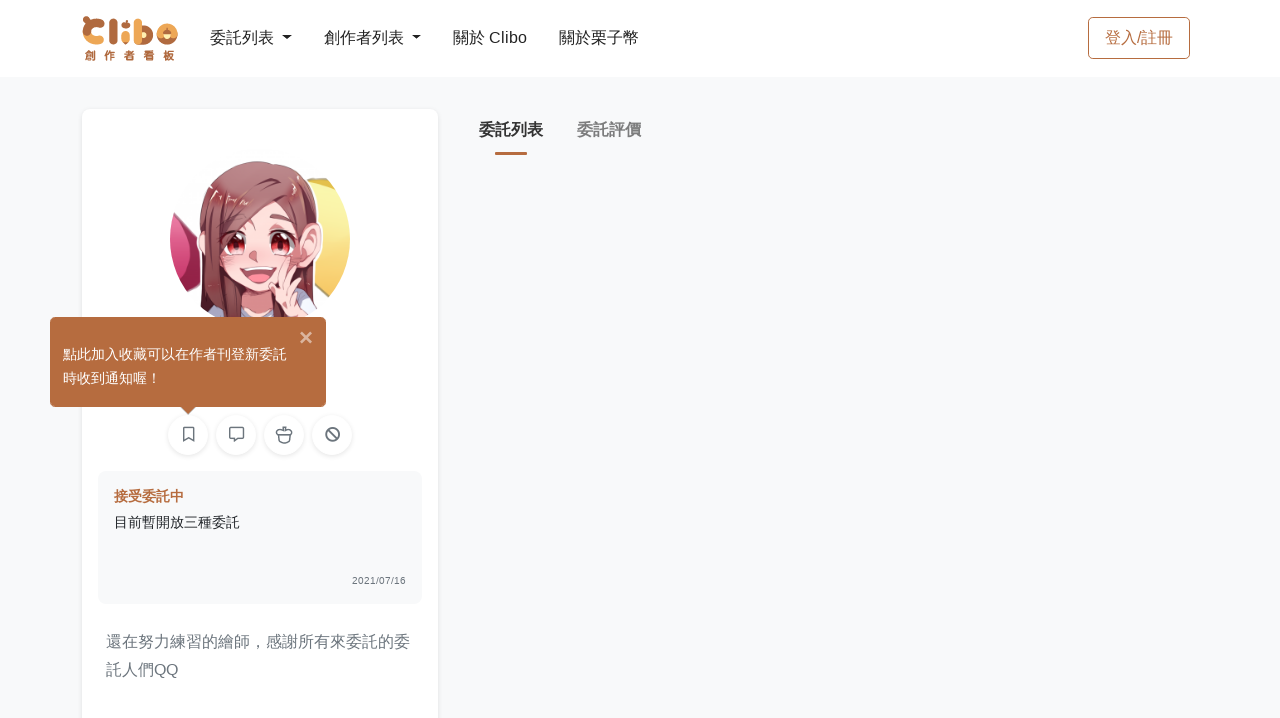

--- FILE ---
content_type: text/html; charset=UTF-8
request_url: https://clibo.tw/users/pJFsql
body_size: 4078
content:
<!DOCTYPE html>
<html lang="zh-TW">
<head>
                <title>泥楓 | Clibo 同人委託平台</title>
    
                <meta name="description"
              vmid="description"
              content="Clibo 是台灣第一個委託約稿平台，創作者可以在這裡刊登目前開放委託的項目，委託者也能更一目瞭然所有委託項目、或是發現更多優質創作者。Clibo 提供站內訊息方便雙方溝通，創作者也可以直接在站上繳交檔案並設定交稿階段，並在委託完成後給予雙方評價，讓創作圈更好！"
              data-vue-meta="1"
        >
    
    <meta charset="utf-8">
    <meta name="viewport" content="width=device-width, initial-scale=1, shrink-to-fit=no"/>
                <meta property="og:type" content="website"/>
        <meta property="og:description"
              vmid="og:description"
              content="Clibo 是台灣第一個委託約稿平台，創作者可以在這裡刊登目前開放委託的項目，委託者也能更一目瞭然所有委託項目、或是發現更多優質創作者。Clibo 提供站內訊息方便雙方溝通，創作者也可以直接在站上繳交檔案並設定交稿階段，並在委託完成後給予雙方評價，讓創作圈更好！"
              data-vue-meta="1"
        >
        <meta property="og:url" content="https://clibo.tw"/>
        <meta property="og:site_name" content="Clibo 同人委託平台"/>
        <meta property="og:image"
              content="https://assets.clibo.tw/images/users/avatars/2cd4e8a2ce081c3d7c32c3cde4312ef7.png?v=801a089759389ea9fa5f77ecc339f4be&amp;img_resize_type=user-avatar?v=1"/>
        <meta property="og:image:width" content="1200"/>
        <meta property="og:image:height" content="630"/>
        <meta property="og:locale" content="zh_TW"/>
        <meta property="og:updated_time" content="1769875200" />
        <meta property="og:type" content="website" />
        <meta name="twitter:image"
              content="https://assets.clibo.tw/images/users/avatars/2cd4e8a2ce081c3d7c32c3cde4312ef7.png?v=801a089759389ea9fa5f77ecc339f4be&amp;img_resize_type=user-avatar"/>
        <meta name="twitter:card" content="summary_large_image"/>
    
        
            <meta name="facebook-domain-verification" content="vqdrtzhrx34shdc1xpyhel5a8fov33" />
        <!-- Google Tag Manager -->
        <script>(function (w, d, s, l, i) {
            w[l] = w[l] || [];
            w[l].push({
              'gtm.start':
                new Date().getTime(), event: 'gtm.js'
            });
            var f = d.getElementsByTagName(s)[0],
              j = d.createElement(s), dl = l != 'dataLayer' ? '&l=' + l : '';
            j.async = true;
            j.src =
              'https://www.googletagmanager.com/gtm.js?id=' + i + dl;
            f.parentNode.insertBefore(j, f);
          })(window, document, 'script', 'dataLayer', 'GTM-5545D6S');
        </script>
        <!-- End Google Tag Manager -->
        <script async src="https://pagead2.googlesyndication.com/pagead/js/adsbygoogle.js?client=ca-pub-2920884814493130" crossorigin="anonymous"></script>
    
    <link rel="stylesheet" href="/css/styles.css?id=61c3237b85b1c26ad6f3">
    <link rel="icon" type="image/x-icon" href="https://clibo.tw/images/favicon.ico"/>
    <link rel="apple-touch-icon" href="https://clibo.tw/images/apple-touch-icon.png">
    <link rel="apple-touch-icon-precomposed" href="https://clibo.tw/images/apple-touch-icon.png">
</head>

<body>
    <!-- Google Tag Manager (noscript) -->
    <noscript>
        <iframe src="https://www.googletagmanager.com/ns.html?id=GTM-5545D6S"
                height="0" width="0" style="display:none;visibility:hidden">
        </iframe>
    </noscript>
    <!-- End Google Tag Manager (noscript) -->
<div id="app-container">
    <nav id="mainNav"
     class="navbar navbar-main navbar-expand-lg navbar-dark bg-gradient-dark navbar-border py-0"
>
    <div class="container">
        <div class="d-flex align-items-center">
            <!-- Logo -->
            <a class="navbar-brand mr-lg-4" href="https://clibo.tw">
                <img id="navbar-logo"
                     class="img-fluid min-w-6rem"
                     alt="Clibo"
                     src="https://clibo.tw/images/clibo-logo-v2.svg"
                >
            </a>
            <!-- Navbar collapse trigger -->
            <button class="navbar-toggler"
                    type="button"
                    data-toggle="collapse"
                    data-target="#navbarResponsive"
                    aria-controls="navbarResponsive"
                    aria-expanded="false"
                    aria-label="Toggle navigation">
                <i class="fas fa-bars"></i>
            </button>
        </div>
        <div class="d-flex align-items-center d-lg-none">
                            <a class="btn btn-md btn-outline-primary" href="https://clibo.tw/login">
                    登入/註冊
                </a>
                                </div>
        <!-- Navbar nav -->
        <div class="collapse navbar-collapse" id="navbarResponsive">
            <ul class="navbar-nav align-items-lg-center border-top border-lg-0">
                <li class="nav-item show-on-hover position-relative py-lg-4 px-lg-2 border-bottom border-lg-0">
                    <a href="https://clibo.tw/commissions"
                       class="dropdown-toggle float-left w-50 py-3 px-2 p-lg-0">
                        委託列表
                        <b class="caret"></b>
                    </a>
                    <a class="float-right w-50 text-right d-lg-none p-3"
                       href="https://clibo.tw/commissions"
                       data-toggle="collapse"
                       data-target="#navDropCommissions"
                       aria-controls="navDropCommissions"
                       aria-expanded="false"
                    >
                        <i class="fas fa-chevron-right"></i>
                    </a>
                    <div class="clearfix"></div>
                    <ul id="navDropCommissions"
                        class="dropdown-menu row py-3 border-0 shadow-sm bg-dark">
                                                    <li>
                                <a href="https://clibo.tw/commissions?cate=draw"
                                   class="d-block px-4 py-2">
                                    繪圖委託
                                </a>
                            </li>
                                                    <li>
                                <a href="https://clibo.tw/commissions?cate=text"
                                   class="d-block px-4 py-2">
                                    文字委託
                                </a>
                            </li>
                                                    <li>
                                <a href="https://clibo.tw/commissions?cate=diy"
                                   class="d-block px-4 py-2">
                                    手作委託
                                </a>
                            </li>
                                                    <li>
                                <a href="https://clibo.tw/commissions?cate=design"
                                   class="d-block px-4 py-2">
                                    平面設計委託
                                </a>
                            </li>
                                                    <li>
                                <a href="https://clibo.tw/commissions?cate=cos"
                                   class="d-block px-4 py-2">
                                    Cos 向委託
                                </a>
                            </li>
                                                    <li>
                                <a href="https://clibo.tw/commissions?cate=music"
                                   class="d-block px-4 py-2">
                                    音樂委託
                                </a>
                            </li>
                                                    <li>
                                <a href="https://clibo.tw/commissions?cate=sound"
                                   class="d-block px-4 py-2">
                                    聲音委託
                                </a>
                            </li>
                                                    <li>
                                <a href="https://clibo.tw/commissions?cate=image"
                                   class="d-block px-4 py-2">
                                    影像委託
                                </a>
                            </li>
                                                    <li>
                                <a href="https://clibo.tw/commissions?cate=live_2d"
                                   class="d-block px-4 py-2">
                                    L2D / Spine 委託
                                </a>
                            </li>
                                                    <li>
                                <a href="https://clibo.tw/commissions?cate=live_3d"
                                   class="d-block px-4 py-2">
                                    3D 委託
                                </a>
                            </li>
                                                    <li>
                                <a href="https://clibo.tw/commissions?cate=game"
                                   class="d-block px-4 py-2">
                                    遊戲製作委託
                                </a>
                            </li>
                                                    <li>
                                <a href="https://clibo.tw/commissions?cate=web"
                                   class="d-block px-4 py-2">
                                    網頁製作委託
                                </a>
                            </li>
                                            </ul>
                </li>
                <li class="nav-item show-on-hover position-relative py-lg-4 px-lg-2 border-bottom border-lg-0">
                    <a href="https://clibo.tw/creators"
                       class="dropdown-toggle float-left w-50 py-3 px-2 p-lg-0">
                        創作者列表
                        <b class="caret"></b>
                    </a>
                    <a class="float-right w-50 text-right d-lg-none p-3"
                       href="https://clibo.tw/creators"
                       data-toggle="collapse"
                       data-target="#navDropCreators"
                       aria-controls="navDropCreators"
                       aria-expanded="false">
                        <i class="fas fa-chevron-right"></i>
                    </a>
                    <div class="clearfix"></div>
                    <ul id="navDropCreators"
                        class="dropdown-menu row py-3 border-0 shadow-sm bg-dark">
                        <li>
                                                            <a href="https://clibo.tw/creators?cate=draw"
                                   class="d-block px-4 py-2">
                                    繪圖創作者
                                </a>
                                                            <a href="https://clibo.tw/creators?cate=text"
                                   class="d-block px-4 py-2">
                                    文字創作者
                                </a>
                                                            <a href="https://clibo.tw/creators?cate=diy"
                                   class="d-block px-4 py-2">
                                    手作創作者
                                </a>
                                                            <a href="https://clibo.tw/creators?cate=design"
                                   class="d-block px-4 py-2">
                                    平面設計創作者
                                </a>
                                                            <a href="https://clibo.tw/creators?cate=cos"
                                   class="d-block px-4 py-2">
                                    Cos 向創作者
                                </a>
                                                            <a href="https://clibo.tw/creators?cate=music"
                                   class="d-block px-4 py-2">
                                    音樂創作者
                                </a>
                                                            <a href="https://clibo.tw/creators?cate=sound"
                                   class="d-block px-4 py-2">
                                    聲音創作者
                                </a>
                                                            <a href="https://clibo.tw/creators?cate=image"
                                   class="d-block px-4 py-2">
                                    影像創作者
                                </a>
                                                            <a href="https://clibo.tw/creators?cate=l2d_draw"
                                   class="d-block px-4 py-2">
                                    L2D 繪圖創作者
                                </a>
                                                            <a href="https://clibo.tw/creators?cate=l2d_model"
                                   class="d-block px-4 py-2">
                                    L2D 模型創作者
                                </a>
                                                            <a href="https://clibo.tw/creators?cate=n3d"
                                   class="d-block px-4 py-2">
                                    3D 創作者
                                </a>
                                                            <a href="https://clibo.tw/creators?cate=game"
                                   class="d-block px-4 py-2">
                                    遊戲製作創作者
                                </a>
                                                            <a href="https://clibo.tw/creators?cate=web"
                                   class="d-block px-4 py-2">
                                    網頁製作創作者
                                </a>
                                                    </li>
                    </ul>
                </li>
                                <li class="nav-item show-on-hover position-relative py-lg-4 px-lg-2 border-bottom border-lg-0">
                    <a href="https://clibo.tw/about" class="float-left w-50 py-3 px-2 p-lg-0">
                        關於 Clibo
                    </a>
                </li>
                <li class="nav-item show-on-hover position-relative py-lg-4 px-lg-2 border-bottom border-lg-0">
                    <a href="https://clibo.tw/premium" class="float-left w-50 py-3 px-2 p-lg-0">
                        關於栗子幣
                    </a>
                </li>
            </ul>
                            <ul class="navbar-nav align-items-lg-center ml-lg-auto d-none d-lg-block">
                    <li class="mr-0 px-2 my-2 d-flex align-items-center">
                        <a class="btn btn-md btn-outline-primary" href="https://clibo.tw/login">
                            登入/註冊
                        </a>
                    </li>
                </ul>
                                </div>
    </div>
</nav>

    <alert ref="alert-component" :key="alertKey" @close-callback="closeAlertCallback"></alert>

        <user-dashboard
            :short-id="&quot;pJFsql&quot;"
            :carte-info="{&quot;shortId&quot;:&quot;pJFsql&quot;,&quot;customId&quot;:&quot;pJFsql&quot;,&quot;nickname&quot;:&quot;\u6ce5\u6953&quot;,&quot;originLink&quot;:&quot;https:\/\/clibo.tw\/users\/pJFsql&quot;,&quot;customLink&quot;:&quot;https:\/\/clibo.tw\/users\/pJFsql&quot;,&quot;messageLink&quot;:&quot;https:\/\/clibo.tw\/me\/chat?rid=pJFsql&quot;,&quot;avatar&quot;:&quot;https:\/\/assets.clibo.tw\/images\/users\/avatars\/2cd4e8a2ce081c3d7c32c3cde4312ef7.png?v=801a089759389ea9fa5f77ecc339f4be&amp;img_resize_type=user-avatar&quot;,&quot;banner&quot;:null,&quot;isDeactivate&quot;:false,&quot;isCreator&quot;:true,&quot;isSelf&quot;:false,&quot;isBlock&quot;:false,&quot;isFavorited&quot;:false,&quot;isEnableStorePayment&quot;:false,&quot;creator&quot;:{&quot;isAcceptCommission&quot;:true,&quot;commissionStatusDescription&quot;:&quot;&lt;p&gt;\u76ee\u524d\u66ab\u958b\u653e\u4e09\u7a2e\u59d4\u8a17&lt;\/p&gt;&lt;p&gt;&lt;br&gt;&lt;\/p&gt;&quot;,&quot;categories&quot;:[&quot;\u7e6a\u5716&quot;],&quot;descriptionModifyDate&quot;:&quot;2021\/07\/16&quot;},&quot;introduction&quot;:&quot;&lt;p&gt;\u9084\u5728\u52aa\u529b\u7df4\u7fd2\u7684\u7e6a\u5e2b\uff0c\u611f\u8b1d\u6240\u6709\u4f86\u59d4\u8a17\u7684\u59d4\u8a17\u4eba\u5011QQ&lt;\/p&gt;&quot;,&quot;socialLinks&quot;:null,&quot;isDisableMessage&quot;:false,&quot;isDisableCashDonate&quot;:false,&quot;userStatistics&quot;:0}"
    >
    </user-dashboard>

    <footer class="footer py-4">
    <div id="fb-root"></div>
    <div id="fb-customer-chat" class="fb-customerchat"></div>

    <a id="fb-chat"
       href="https://www.facebook.com/messages/t/clibo.fb"
       class="btn btn-primary rounded-circle shadow w-3 h-3 display-7 align-items-center justify-content-center position-fixed bottom-0 right-3"
       style="display: none"
       role="button"
       target="_blank"
    >
        <i class="fas fa-comment mt-2"></i>
    </a>

    <a id="back-to-top"
       href="#"
       class="btn btn-white rounded-circle shadow-sm w-3 h-3 display-7 align-items-center justify-content-center position-fixed bottom-3 right-3"
       role="button"
    >
        <i class="fas fa-chevron-up mt-2"></i>
    </a>
    <div class="container">
        <div class="row align-items-center">
            <div class="col-lg-5 text-lg-left mb-3 mb-lg-0 text-muted">
                Copyright © Clibo 2026 | 響雨互動娛樂有限公司 統一編號：83542614
            </div>
            <div class="col-lg-7 text-lg-right">
                <a href="https://clibo.tw/sponsor" class="mr-3 link-dark">
                    贊助感謝
                </a>
                <a href="https://blog.clibo.tw" class="mr-3 link-dark">
                    官方部落格
                </a>
                <a href="https://www.plurk.com/clibo/" target="_blank" class="mr-3 link-dark">
                    官方噗浪
                </a>
                <a href="https://clibo.tw/about/apply" class="mr-3 link-dark">
                    教學手冊
                </a>
                <a href="https://clibo.tw/brand" class="mr-3 link-dark">
                    品牌資源
                </a>
                <a href="https://clibo.tw/terms" class="link-dark">
                    服務條款與隱私權政策
                </a>
            </div>
        </div>
    </div>
</footer>

    </div>

    <script src="/js/register-container/register-user.js?id=ec12ae4481f688bc4933"></script>
<script src="/js/app.js?id=95502ef0cf320f77e98e"></script>
<script>
  var ua = navigator.userAgent;

  if ((/(iPhone)/.test(ua) && /Safari/.test(ua))) {
    document.getElementById('fb-chat').style.display = 'block';
  } else {
    var chatbox = document.getElementById('fb-customer-chat');
    chatbox.setAttribute("page_id", "575345853159782");
    chatbox.setAttribute("attribution", "biz_inbox");
    chatbox.setAttribute("theme_color", "#b66c3f");
    chatbox.setAttribute("greeting_dialog_display", "icon");
    window.fbAsyncInit = function() {
      FB.init({
        xfbml            : true,
        version          : 'v11.0'
      });
    };

    (function(d, s, id) {
      var js, fjs = d.getElementsByTagName(s)[0];
      if (d.getElementById(id)) return;
      js = d.createElement(s); js.id = id;
      js.src = 'https://connect.facebook.net/zh_TW/sdk/xfbml.customerchat.js';
      fjs.parentNode.insertBefore(js, fjs);
    }(document, 'script', 'facebook-jssdk'));
  }
</script>
</body>
</html>


--- FILE ---
content_type: text/html; charset=utf-8
request_url: https://www.google.com/recaptcha/api2/aframe
body_size: 267
content:
<!DOCTYPE HTML><html><head><meta http-equiv="content-type" content="text/html; charset=UTF-8"></head><body><script nonce="gRYXlN2h1GkXg8kmFhdu0w">/** Anti-fraud and anti-abuse applications only. See google.com/recaptcha */ try{var clients={'sodar':'https://pagead2.googlesyndication.com/pagead/sodar?'};window.addEventListener("message",function(a){try{if(a.source===window.parent){var b=JSON.parse(a.data);var c=clients[b['id']];if(c){var d=document.createElement('img');d.src=c+b['params']+'&rc='+(localStorage.getItem("rc::a")?sessionStorage.getItem("rc::b"):"");window.document.body.appendChild(d);sessionStorage.setItem("rc::e",parseInt(sessionStorage.getItem("rc::e")||0)+1);localStorage.setItem("rc::h",'1769904179774');}}}catch(b){}});window.parent.postMessage("_grecaptcha_ready", "*");}catch(b){}</script></body></html>

--- FILE ---
content_type: image/svg+xml
request_url: https://clibo.tw/images/clibo-logo-v2.svg
body_size: 14889
content:
<svg width="189" height="89" viewBox="0 0 189 89" fill="none" xmlns="http://www.w3.org/2000/svg">
<path d="M61.4801 56.17C56.8501 56.17 53.0901 52.41 53.0901 47.78V13.43C53.0901 8.80004 56.8501 5.04004 61.4801 5.04004C66.1101 5.04004 69.8701 8.80004 69.8701 13.43V47.78C69.8701 52.41 66.1201 56.17 61.4801 56.17Z" fill="#B06A3F"/>
<path d="M27.96 56.2C12.58 56.2 0.530029 44.97 0.530029 30.64C0.530029 26.01 4.29003 22.25 8.92003 22.25C13.55 22.25 17.31 26.01 17.31 30.64C17.31 36.41 22.67 39.42 27.96 39.42C29.19 39.42 30.39 39.23 31.53 38.86C35.93 37.42 40.67 39.83 42.11 44.23C43.55 48.63 41.14 53.37 36.74 54.81C33.91 55.74 30.95 56.2 27.96 56.2Z" fill="#EDA756"/>
<path d="M85.7101 53.8799C81.0801 53.8799 77.3201 50.1199 77.3201 45.4899V37.8299C77.3201 33.1999 81.0801 29.4399 85.7101 29.4399C90.3401 29.4399 94.1001 33.1999 94.1001 37.8299V45.4899C94.1001 50.1199 90.3501 53.8799 85.7101 53.8799Z" fill="#EDA756"/>
<path d="M121.48 56.54H110.75C106.12 56.54 102.36 52.78 102.36 48.15C102.36 43.52 106.12 39.76 110.75 39.76H121.48C122.71 39.76 123.72 38.76 123.72 37.52C123.72 36.28 122.72 35.28 121.48 35.28H111.2C106.57 35.28 102.81 31.52 102.81 26.89C102.81 22.26 106.57 18.5 111.2 18.5H121.48C131.96 18.5 140.49 27.03 140.49 37.52C140.5 48.01 131.97 56.54 121.48 56.54Z" fill="#B06A3F"/>
<path d="M168.22 56.4C156.76 56.4 147.44 47.08 147.44 35.62C147.44 30.99 151.2 27.23 155.83 27.23C160.46 27.23 164.22 30.99 164.22 35.62C164.22 37.82 166.01 39.62 168.22 39.62C170.43 39.62 172.22 37.83 172.22 35.62C172.22 30.99 175.98 27.23 180.61 27.23C185.24 27.23 189 30.99 189 35.62C189 47.08 179.68 56.4 168.22 56.4Z" fill="#B06A3F"/>
<path d="M121.43 43.35C124.644 43.35 127.25 40.7443 127.25 37.53C127.25 34.3157 124.644 31.71 121.43 31.71C118.216 31.71 115.61 34.3157 115.61 37.53C115.61 40.7443 118.216 43.35 121.43 43.35Z" fill="#FFF0B1"/>
<path d="M110.19 56.21C105.56 56.21 101.8 52.45 101.8 47.82V13.47C101.8 8.83996 105.56 5.07996 110.19 5.07996C114.82 5.07996 118.58 8.83996 118.58 13.47V47.82C118.58 52.45 114.82 56.21 110.19 56.21Z" fill="#EDA756"/>
<path d="M180.61 44.02C175.98 44.02 172.22 40.26 172.22 35.63C172.22 33.43 170.43 31.63 168.22 31.63C166.01 31.63 164.22 33.42 164.22 35.63C164.22 40.26 160.46 44.02 155.83 44.02C151.2 44.02 147.44 40.26 147.44 35.63C147.44 24.17 156.76 14.86 168.22 14.86C179.68 14.86 189 24.17 189 35.63C189 40.26 185.24 44.02 180.61 44.02Z" fill="#EDA756"/>
<path d="M168.22 45.35C164.62 45.35 161.71 42.43 161.71 38.84V35C161.71 31.4 164.63 28.49 168.22 28.49C171.82 28.49 174.73 31.41 174.73 35V38.84C174.74 42.44 171.82 45.35 168.22 45.35Z" fill="#FFF0B1"/>
<path d="M176.37 32.6C175.27 29.77 172.74 27.67 169.67 27.15V24.33C169.67 23.53 169.02 22.88 168.22 22.88C167.42 22.88 166.77 23.53 166.77 24.33V27.15C163.7 27.66 161.17 29.77 160.07 32.6C159.48 34.12 160.65 35.77 162.29 35.77H174.15C175.79 35.77 176.97 34.12 176.37 32.6Z" fill="#B06A3F"/>
<path d="M62.89 73.16C63.34 73.16 63.71 73.05 63.98 72.83C64.19 72.66 64.45 72.34 64.45 71.8C64.45 71.25 64.2 70.94 63.98 70.76C63.7 70.54 63.34 70.43 62.89 70.43H55.43C55.92 69.28 56 68.88 56 68.65C56 68.35 55.89 67.37 54.53 67.37C54.07 67.37 53.44 67.57 53.07 68.55C52.65 69.68 52.15 70.77 51.6 71.79C51.06 72.8 50.47 73.7 49.85 74.45C49.65 74.69 49.51 74.91 49.41 75.12V72.82C51.06 69.32 51.06 68.87 51.06 68.65C51.06 67.79 50.48 67.28 49.52 67.28C49.14 67.28 48.8 67.43 48.54 67.72C48.32 67.96 48.14 68.29 48 68.72C47.05 71.64 45.87 74.19 44.51 76.29C43.76 77.4 43.66 77.84 43.66 78.12C43.66 79.06 44.15 79.62 44.98 79.62C45.37 79.62 45.75 79.34 46.24 78.7C46.34 78.56 46.45 78.41 46.56 78.24V86.51C46.56 87.51 47.08 88.11 47.95 88.11C48.86 88.11 49.4 87.51 49.4 86.51V76.43C49.61 76.9 50.02 77.18 50.61 77.18C51.14 77.18 51.69 76.79 52.34 75.96C52.85 75.31 53.44 74.36 54.09 73.14H55.08V86.47C55.08 87.49 55.62 88.1 56.51 88.1C57.4 88.1 57.94 87.49 57.94 86.47V82.91H62.54C63.52 82.91 64.1 82.4 64.1 81.54C64.1 80.68 63.52 80.17 62.54 80.17H57.94V78H61.8C62.76 78 63.34 77.49 63.34 76.63C63.34 75.77 62.76 75.26 61.8 75.26H57.94V73.11H62.89V73.16Z" fill="#B06A3F"/>
<path d="M180.59 84.81C179.45 84.42 178.42 83.8401 177.54 83.0701C178.26 82.0501 178.96 80.76 179.62 79.22C180.33 77.53 180.68 76.28 180.68 75.4C180.68 74.7 180.36 73.51 178.25 73.51H171.98C172 72.92 172.01 72.53 172.01 72.36C172.01 71.47 172.05 71.23 172.04 71.22C172.1 71.1 172.31 71.08 172.48 71.08H180.13C181.58 71.08 181.69 70.0501 181.69 69.7401C181.69 69.1801 181.45 68.87 181.25 68.7C180.98 68.48 180.62 68.3801 180.13 68.3801H171.63C170.06 68.3801 169.2 69.32 169.2 71.03V72.29C168.95 71.95 168.52 71.7701 167.94 71.7701H166.79V68.73C166.79 67.83 166.28 67.3 165.42 67.3C164.56 67.3 164.05 67.84 164.05 68.73V71.7701H162.6C161.68 71.7701 161.13 72.26 161.13 73.09C161.13 73.93 161.68 74.43 162.6 74.43H163.81C163.26 76.96 162.46 78.96 161.42 80.37C161.16 80.75 161.02 81.12 161.02 81.47C161.02 81.91 161.12 82.23 161.32 82.47C161.47 82.65 161.76 82.86 162.28 82.86C162.96 82.86 163.43 82.12 163.76 81.47C163.85 81.28 163.95 81.0701 164.06 80.8501V86.72C164.06 87.62 164.57 88.15 165.43 88.15C166.18 88.15 166.67 87.74 166.77 87.03C167 87.22 167.33 87.3201 167.73 87.3201C168.33 87.3201 168.92 86.88 169.58 85.95C169.48 86.12 169.42 86.3101 169.42 86.5201C169.42 86.9901 169.54 87.3401 169.79 87.5701C170.03 87.7901 170.36 87.91 170.79 87.91C171.04 87.91 171.35 87.83 171.79 87.66C172.18 87.5 172.64 87.26 173.15 86.95C174.14 86.34 174.98 85.74 175.67 85.15C176.35 85.75 176.95 86.21 177.48 86.54C179.36 87.7 180.07 87.83 180.44 87.83C181.31 87.83 181.83 87.26 181.83 86.31C181.83 85.89 181.67 85.15 180.59 84.81ZM177.07 78.22C176.82 78.91 176.56 79.52 176.3 80.06C176.15 80.36 175.99 80.65 175.82 80.93C175.28 80.1 174.89 79.1 174.64 77.94L174.44 77.04C174.34 76.63 174.11 76.33 173.78 76.17H177.71C177.71 76.25 177.67 76.61 177.07 78.22ZM169.1 78.5701C169.04 78.4401 168.96 78.31 168.88 78.17L168.63 77.78C168.29 77.18 168.01 76.7501 167.76 76.4601C167.44 76.0901 167.13 75.91 166.81 75.89V74.41H167.96C168.53 74.41 168.97 74.2201 169.21 73.8801C169.2 75.8801 169.16 77.4501 169.1 78.5701ZM166.81 79.65C166.82 79.68 166.84 79.7 166.85 79.72C167.03 80.06 167.19 80.3101 167.34 80.4901C167.8 81.0401 168.45 80.9401 168.84 80.7101C168.51 82.2801 167.86 83.66 166.91 84.84C166.88 84.88 166.85 84.9201 166.82 84.9601V79.65H166.81ZM169.69 85.8C169.77 85.68 169.85 85.55 169.94 85.42C170.65 84.26 171.15 82.93 171.44 81.45C171.56 80.81 171.65 80.02 171.73 79.11C171.79 78.32 171.85 77.35 171.89 76.17H172.54C172.42 76.22 172.32 76.3 172.23 76.39C172.07 76.56 171.87 76.8501 171.91 77.3501L172 78.2101C172.34 80.0701 173.01 81.74 173.97 83.16C173.23 83.8 172.24 84.39 171.01 84.92C170.56 85.12 170.01 85.4 169.69 85.8Z" fill="#B06A3F"/>
<path d="M102.05 73.7H98.12C99.49 72.58 100.63 71.53 101.5 70.55C101.66 70.37 101.77 70.19 101.83 70.01C101.88 69.85 101.91 69.65 101.91 69.43C101.91 69.07 101.76 68.76 101.48 68.53C100.92 68.07 99.98 68.05 99.15 69.01C98.75 69.48 98.32 69.94 97.87 70.4C97.73 70.02 97.36 69.61 96.47 69.61H93.48V68.68C93.48 67.8 92.96 67.27 92.09 67.27C91.22 67.27 90.7 67.8 90.7 68.68V69.61H87.25C86.31 69.61 85.75 70.1 85.75 70.93C85.75 71.23 85.86 72.23 87.25 72.23H90.7V73.7H84.31C82.92 73.7 82.81 74.7 82.81 75C82.81 75.83 83.37 76.32 84.31 76.32H90.25C87.96 77.7 85.81 78.77 83.84 79.52C82.91 79.88 82.77 80.52 82.77 80.87C82.77 81.31 82.88 81.65 83.11 81.89C83.34 82.13 83.67 82.26 84.1 82.26C84.28 82.26 84.56 82.21 85.38 81.85C85.75 81.69 86.17 81.48 86.64 81.24V84.93C86.64 85.82 86.85 86.46 87.27 86.88C87.69 87.3 88.34 87.51 89.24 87.51H98.82C99.69 87.51 100.35 87.3 100.78 86.88C101.21 86.46 101.42 85.8 101.42 84.93V79.88C101.42 78.98 101.21 78.33 100.79 77.91C100.37 77.5 99.72 77.3 98.82 77.3H93.17L94.7 76.32H102.05C103.46 76.32 103.57 75.32 103.57 75.02C103.56 74.19 103 73.7 102.05 73.7ZM94.09 73.7H93.48V72.23H95.91C95.33 72.72 94.72 73.22 94.09 73.7Z" fill="#B06A3F"/>
<path d="M97.38 81.5H90.88C90.46 81.5 90.12 81.16 90.12 80.74C90.12 80.32 90.46 79.98 90.88 79.98H97.38C97.8 79.98 98.14 80.32 98.14 80.74C98.15 81.16 97.81 81.5 97.38 81.5Z" fill="white"/>
<path d="M97.38 84.86H90.88C90.46 84.86 90.12 84.52 90.12 84.1C90.12 83.68 90.46 83.34 90.88 83.34H97.38C97.8 83.34 98.14 83.68 98.14 84.1C98.14 84.52 97.81 84.86 97.38 84.86Z" fill="white"/>
<path d="M20 69.54C19.14 69.54 18.63 70.12 18.63 71.08V71.67C18.53 71.54 18.4 71.41 18.24 71.28C17.63 70.79 16.34 69.66 14.07 68.46C14.07 68.41 14.08 68.35 14.08 68.3V68.1C14.05 67.8 13.85 67.47 13.58 67.28C12.81 66.73 11.94 67.01 11.36 67.75C9.82999 69.63 8.09999 71.31 6.43999 72.35C5.76999 72.77 5.48999 73.14 5.48999 73.65C5.48999 74.09 5.65 74.41 5.87 74.62C6.09 74.83 6.36999 74.95 6.78999 74.95C7.06999 74.95 7.34999 74.91 7.81999 74.63C8.09999 74.46 8.44999 74.22 8.87999 73.9L9.46999 73.42C9.66999 73.65 9.97 73.8 10.3 73.8H15.24C15.7 73.8 16.08 73.53 16.26 73.14L17.04 73.69C17.62 73.93 18.27 73.85 18.65 73.37V81.82C18.65 82.8 19.16 83.38 20.02 83.38C20.89 83.38 21.41 82.8 21.41 81.82V71.08C21.39 70.11 20.87 69.54 20 69.54ZM12.78 70.33C13.28 70.65 13.99 71.25 14.43 71.57H11.69C12 71.26 12.46 70.66 12.78 70.33Z" fill="#B06A3F"/>
<path d="M23.9301 67.58C23.6001 67.58 22.5401 67.7 22.5401 69.21V84.86C22.5401 85.12 22.5001 85.1199 22.3401 85.1199H20.8901C19.9101 85.1199 19.3301 85.6399 19.3301 86.5099C19.3301 87.4099 19.9101 87.94 20.8901 87.94H22.5601C23.4901 87.94 24.1901 87.72 24.6501 87.27C25.1101 86.82 25.3401 86.13 25.3401 85.21V69.21C25.3401 68.19 24.8101 67.58 23.9301 67.58Z" fill="#B06A3F"/>
<path d="M17.53 74.7399C17.23 74.4399 16.82 74.2499 16.3 74.1899L9.38999 74.1799C8.07999 74.3099 7.37 75.1099 7.37 76.4599V78.2399C7.37 81.2199 6.97999 83.2999 6.20999 84.3999C5.79999 84.9899 5.62 85.3899 5.62 85.7199C5.62 86.5999 6.11999 87.1299 6.95999 87.1299C7.34999 87.1299 7.70999 86.9399 8.03999 86.5599C8.29999 86.2599 8.54999 85.8399 8.81999 85.2699C8.86999 85.1699 8.90999 85.0699 8.95999 84.9699C9.53999 83.5199 9.89999 81.3499 9.89999 81.3499C9.90999 81.2699 9.89999 81.3199 9.89999 81.3499H10.65L16.09 81.3399C17.41 81.2299 18.12 80.4299 18.12 79.0499V76.4499C18.12 75.6999 17.92 75.1299 17.53 74.7399ZM15.32 79.4999H10.92C10.6 79.4999 10.35 79.2399 10.35 78.9299C10.35 78.6099 10.61 78.3599 10.92 78.3599H15.32C15.64 78.3599 15.89 78.6199 15.89 78.9299C15.89 79.2399 15.64 79.4999 15.32 79.4999ZM15.32 76.9899H10.92C10.6 76.9899 10.35 76.7299 10.35 76.4199C10.35 76.1099 10.61 75.8499 10.92 75.8499H15.32C15.64 75.8499 15.89 76.1099 15.89 76.4199C15.89 76.7299 15.64 76.9899 15.32 76.9899Z" fill="#B06A3F"/>
<path d="M14.98 81.96H12.3C10.7 81.96 9.41003 83.25 9.41003 84.85C9.41003 86.45 10.7 87.74 12.3 87.74H14.98C16.58 87.74 17.87 86.45 17.87 84.85C17.87 83.25 16.58 81.96 14.98 81.96ZM15.3 85.42H11.97C11.64 85.42 11.38 85.15 11.38 84.83C11.38 84.5 11.65 84.24 11.97 84.24H15.3C15.63 84.24 15.89 84.51 15.89 84.83C15.9 85.15 15.63 85.42 15.3 85.42Z" fill="#B06A3F"/>
<path d="M141.42 73.85H131.4L131.6 73.5H139.24C140.08 73.5 140.58 73.03 140.58 72.24C140.58 71.46 140.07 70.98 139.24 70.98H132.79L132.9 70.71C133.35 70.7 133.74 70.68 134.09 70.65C134.51 70.62 134.86 70.6 135.16 70.58C135.85 70.51 136.53 70.47 137.19 70.45C138.17 70.41 138.99 70.31 139.63 70.18C140.67 69.97 140.78 69.27 140.78 68.98C140.78 68.52 140.66 68.15 140.42 67.86C140.14 67.54 139.74 67.4 139.27 67.47L138.42 67.6C137.19 67.8 135.05 67.96 132.06 68.07C129.11 68.18 127.01 68.17 124.86 68.17C123.43 68.17 123.32 69.17 123.32 69.47C123.32 69.94 123.45 70.3 123.7 70.54C123.86 70.69 124.17 70.86 124.61 70.84L129.93 70.77L129.85 70.97H125.24C124.42 70.97 123.92 71.45 123.92 72.23C123.92 73.01 124.43 73.49 125.24 73.49H128.54L128.34 73.84H123.24C122.42 73.84 121.92 74.32 121.92 75.1C121.92 75.88 122.43 76.36 123.24 76.36H126.47C126.12 76.74 125.77 77.09 125.4 77.41C124.78 77.96 124.06 78.52 123.28 79.05C122.3 79.71 121.86 80.25 121.86 80.78C121.86 81.7 122.38 82.25 123.25 82.25C123.52 82.25 123.88 82.1 124.84 81.38C125.27 81.06 125.71 80.69 126.17 80.29V85.35C126.13 86.13 126.31 86.73 126.7 87.12C127.08 87.5 127.67 87.7 128.45 87.7H138.08C138.17 87.71 138.26 87.71 138.35 87.71C139.01 87.71 139.52 87.53 139.88 87.16C140.27 86.76 140.46 86.16 140.46 85.38V78.92C140.5 78.13 140.31 77.53 139.9 77.14C139.51 76.76 138.91 76.57 138.12 76.57H129.65C129.71 76.49 129.76 76.42 129.8 76.35H141.38C142.18 76.35 142.68 75.87 142.68 75.09C142.72 74.33 142.22 73.85 141.42 73.85ZM137.71 85.14C137.71 85.25 137.62 85.34 137.51 85.34H129.12C129.01 85.34 128.92 85.25 128.92 85.14V84.95C128.92 84.84 129.01 84.75 129.12 84.75H137.51C137.62 84.75 137.71 84.84 137.71 84.95V85.14V85.14ZM137.71 82.27C137.71 82.38 137.62 82.47 137.51 82.47H129.12C129.01 82.47 128.92 82.38 128.92 82.27V82.08C128.92 81.97 129.01 81.88 129.12 81.88H137.51C137.62 81.88 137.71 81.97 137.71 82.08V82.27V82.27ZM137.51 79.01C137.62 79.01 137.71 79.1 137.71 79.21V79.4C137.71 79.51 137.62 79.6 137.51 79.6H129.12C129.01 79.6 128.92 79.51 128.92 79.4V79.21C128.92 79.1 129.01 79.01 129.12 79.01H137.51Z" fill="#B06A3F"/>
<path d="M41.94 9.80999L41.95 9.78999C41.78 9.56999 41.59 9.36 41.4 9.16C41.39 9.15 41.3801 9.14999 41.3801 9.13999C41.1401 8.88999 40.8701 8.65999 40.6001 8.44999C40.5301 8.38999 40.4501 8.33 40.3801 8.27C37.7801 6.36 34.26 5.77999 34.26 5.77999L34.25 5.78999C32.2 5.31999 30.1 5.07999 27.97 5.07999C23.69 5.07999 19.6701 5.94999 16.1001 7.50999L13.4901 3.46999C10.9701 -0.430007 5.36004 -0.71001 2.46004 2.91999C0.120045 5.85999 0.600047 10.14 3.54005 12.48L6.37005 14.73C2.71005 19.07 0.550049 24.57 0.550049 30.64C0.550049 35.27 4.31005 39.03 8.94005 39.03C13.57 39.03 17.33 35.27 17.33 30.64C17.33 24.87 22.69 21.86 27.98 21.86C29.2 21.86 30.4 22.05 31.54 22.42L32.61 22.77C32.78 22.83 32.96 22.89 33.14 22.94L33.34 23.01C34.02 23.19 34.7201 23.29 35.4601 23.29C40.0601 23.29 43.94 19.69 43.94 15.1C43.91 13.14 43.06 11.23 41.94 9.80999Z" fill="#B06A3F"/>
<path d="M94.37 15.5C93.4 13.61 91.25 12.7 89.38 13.67C89.31 13.7 89.26 13.74 89.2 13.77C89.2 13.77 90.46 11.01 90.45 11.01C90.53 10.82 90.59 10.63 90.62 10.42C90.77 9.20003 89.9 8.09003 88.67 7.94003C87.45 7.79003 86.34 8.66003 86.19 9.89003C86.19 9.93003 86.19 9.96003 86.18 10L86.1 13.3C85.23 12.91 84.38 12.6 83.64 12.42C80.95 11.75 78.33 13.58 77.65 16.42C77.65 16.42 77.26 17.91 77.53 19.17C77.55 19.24 77.56 19.32 77.58 19.38C78.26 22.22 81.49 24.4 85.86 24.59C88.97 24.72 91.72 23.76 93.31 22.21C93.38 22.13 93.45 22.08 93.52 22C93.69 21.82 93.85 21.62 93.99 21.42C94.14 21.21 94.27 20.99 94.39 20.76C94.44 20.66 94.49 20.56 94.54 20.46C94.64 20.23 94.73 20 94.81 19.76C94.88 19.54 94.93 19.31 94.97 19.08C95.01 18.87 95.03 18.65 95.04 18.43C95.05 18.23 95.05 18.03 95.03 17.82C95.02 17.63 95 17.45 94.97 17.26C94.94 17.09 94.91 16.93 94.87 16.76C94.83 16.62 94.79 16.47 94.75 16.33C94.71 16.21 94.67 16.09 94.62 15.98C94.58 15.89 94.55 15.8 94.51 15.72C94.48 15.66 94.46 15.61 94.43 15.55C94.39 15.55 94.38 15.53 94.37 15.5Z" fill="#B06A3F"/>
<path d="M86.93 55.71L91.28 51.77H80.17L84.55 55.72C85.21 56.33 86.25 56.33 86.93 55.71Z" fill="#B06A3F"/>
</svg>
